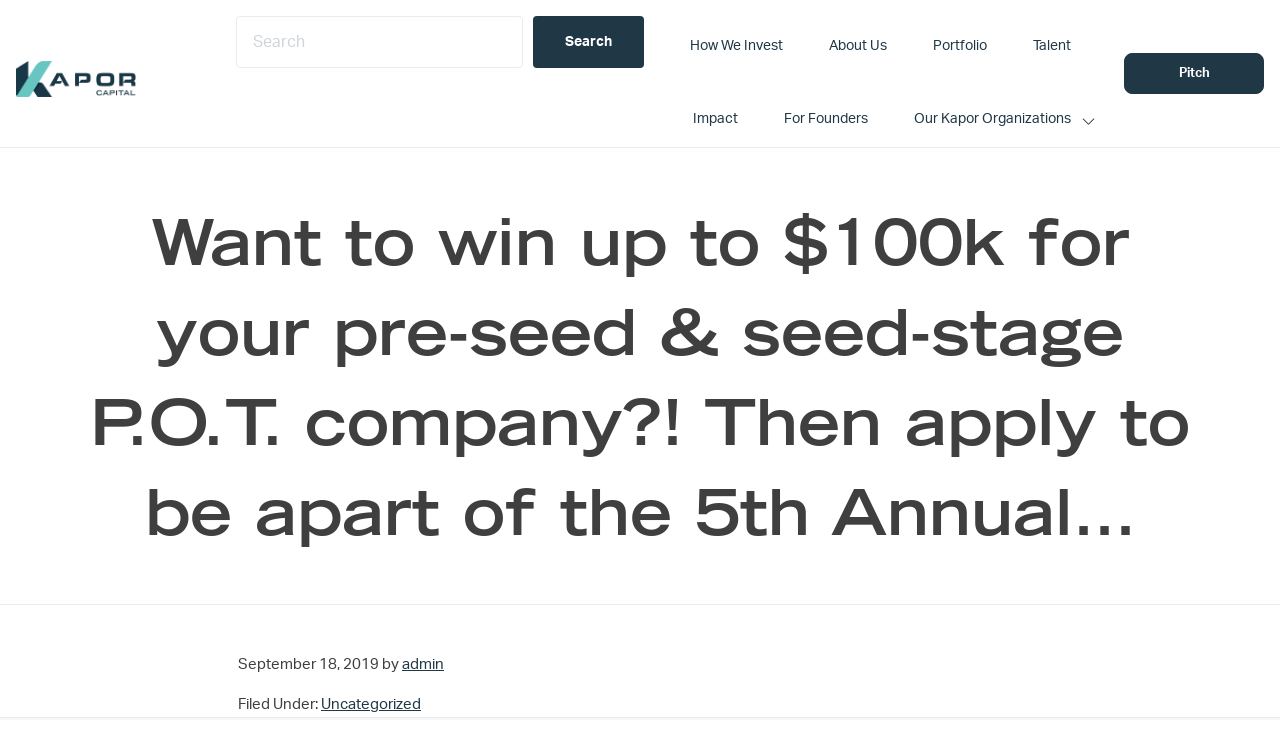

--- FILE ---
content_type: text/html; charset=UTF-8
request_url: https://www.kaporcapital.com/tweet_1174385990879698944/
body_size: 10286
content:
<!DOCTYPE html>
<html lang="en-US">
<head >
<meta charset="UTF-8" />
<meta name="viewport" content="width=device-width, initial-scale=1" />
<title>Want to win up to $100k for your pre-seed &amp; seed-stage P.O.T. company?! Then apply to be apart of the 5th Annual…</title>
<meta name='robots' content='max-image-preview:large' />
<link rel='dns-prefetch' href='//fonts.googleapis.com' />
<link rel='dns-prefetch' href='//use.typekit.net' />
<link rel='dns-prefetch' href='//www.googletagmanager.com' />
<link rel="alternate" type="application/rss+xml" title="Kapor Capital &raquo; Feed" href="https://www.kaporcapital.com/feed/" />
<link rel="alternate" type="application/rss+xml" title="Kapor Capital &raquo; Comments Feed" href="https://www.kaporcapital.com/comments/feed/" />
<link rel="canonical" href="https://www.kaporcapital.com/tweet_1174385990879698944/" />
<script type="text/javascript">
/* <![CDATA[ */
window._wpemojiSettings = {"baseUrl":"https:\/\/s.w.org\/images\/core\/emoji\/15.0.3\/72x72\/","ext":".png","svgUrl":"https:\/\/s.w.org\/images\/core\/emoji\/15.0.3\/svg\/","svgExt":".svg","source":{"concatemoji":"https:\/\/www.kaporcapital.com\/wp-includes\/js\/wp-emoji-release.min.js?ver=6.6.4"}};
/*! This file is auto-generated */
!function(i,n){var o,s,e;function c(e){try{var t={supportTests:e,timestamp:(new Date).valueOf()};sessionStorage.setItem(o,JSON.stringify(t))}catch(e){}}function p(e,t,n){e.clearRect(0,0,e.canvas.width,e.canvas.height),e.fillText(t,0,0);var t=new Uint32Array(e.getImageData(0,0,e.canvas.width,e.canvas.height).data),r=(e.clearRect(0,0,e.canvas.width,e.canvas.height),e.fillText(n,0,0),new Uint32Array(e.getImageData(0,0,e.canvas.width,e.canvas.height).data));return t.every(function(e,t){return e===r[t]})}function u(e,t,n){switch(t){case"flag":return n(e,"\ud83c\udff3\ufe0f\u200d\u26a7\ufe0f","\ud83c\udff3\ufe0f\u200b\u26a7\ufe0f")?!1:!n(e,"\ud83c\uddfa\ud83c\uddf3","\ud83c\uddfa\u200b\ud83c\uddf3")&&!n(e,"\ud83c\udff4\udb40\udc67\udb40\udc62\udb40\udc65\udb40\udc6e\udb40\udc67\udb40\udc7f","\ud83c\udff4\u200b\udb40\udc67\u200b\udb40\udc62\u200b\udb40\udc65\u200b\udb40\udc6e\u200b\udb40\udc67\u200b\udb40\udc7f");case"emoji":return!n(e,"\ud83d\udc26\u200d\u2b1b","\ud83d\udc26\u200b\u2b1b")}return!1}function f(e,t,n){var r="undefined"!=typeof WorkerGlobalScope&&self instanceof WorkerGlobalScope?new OffscreenCanvas(300,150):i.createElement("canvas"),a=r.getContext("2d",{willReadFrequently:!0}),o=(a.textBaseline="top",a.font="600 32px Arial",{});return e.forEach(function(e){o[e]=t(a,e,n)}),o}function t(e){var t=i.createElement("script");t.src=e,t.defer=!0,i.head.appendChild(t)}"undefined"!=typeof Promise&&(o="wpEmojiSettingsSupports",s=["flag","emoji"],n.supports={everything:!0,everythingExceptFlag:!0},e=new Promise(function(e){i.addEventListener("DOMContentLoaded",e,{once:!0})}),new Promise(function(t){var n=function(){try{var e=JSON.parse(sessionStorage.getItem(o));if("object"==typeof e&&"number"==typeof e.timestamp&&(new Date).valueOf()<e.timestamp+604800&&"object"==typeof e.supportTests)return e.supportTests}catch(e){}return null}();if(!n){if("undefined"!=typeof Worker&&"undefined"!=typeof OffscreenCanvas&&"undefined"!=typeof URL&&URL.createObjectURL&&"undefined"!=typeof Blob)try{var e="postMessage("+f.toString()+"("+[JSON.stringify(s),u.toString(),p.toString()].join(",")+"));",r=new Blob([e],{type:"text/javascript"}),a=new Worker(URL.createObjectURL(r),{name:"wpTestEmojiSupports"});return void(a.onmessage=function(e){c(n=e.data),a.terminate(),t(n)})}catch(e){}c(n=f(s,u,p))}t(n)}).then(function(e){for(var t in e)n.supports[t]=e[t],n.supports.everything=n.supports.everything&&n.supports[t],"flag"!==t&&(n.supports.everythingExceptFlag=n.supports.everythingExceptFlag&&n.supports[t]);n.supports.everythingExceptFlag=n.supports.everythingExceptFlag&&!n.supports.flag,n.DOMReady=!1,n.readyCallback=function(){n.DOMReady=!0}}).then(function(){return e}).then(function(){var e;n.supports.everything||(n.readyCallback(),(e=n.source||{}).concatemoji?t(e.concatemoji):e.wpemoji&&e.twemoji&&(t(e.twemoji),t(e.wpemoji)))}))}((window,document),window._wpemojiSettings);
/* ]]> */
</script>
<link rel='stylesheet' id='sdm-styles-css' href='https://www.kaporcapital.com/wp-content/plugins/simple-download-monitor/css/sdm_wp_styles.css?ver=6.6.4' type='text/css' media='all' />
<link rel='stylesheet' id='formidable-css' href='https://www.kaporcapital.com/wp-content/plugins/formidable/css/formidableforms.css?ver=1217124' type='text/css' media='all' />
<style id='wp-emoji-styles-inline-css' type='text/css'>

	img.wp-smiley, img.emoji {
		display: inline !important;
		border: none !important;
		box-shadow: none !important;
		height: 1em !important;
		width: 1em !important;
		margin: 0 0.07em !important;
		vertical-align: -0.1em !important;
		background: none !important;
		padding: 0 !important;
	}
</style>
<link rel='stylesheet' id='wp-block-library-css' href='https://www.kaporcapital.com/wp-includes/css/dist/block-library/style.min.css?ver=6.6.4' type='text/css' media='all' />
<style id='wp-block-library-theme-inline-css' type='text/css'>
.wp-block-audio :where(figcaption){color:#555;font-size:13px;text-align:center}.is-dark-theme .wp-block-audio :where(figcaption){color:#ffffffa6}.wp-block-audio{margin:0 0 1em}.wp-block-code{border:1px solid #ccc;border-radius:4px;font-family:Menlo,Consolas,monaco,monospace;padding:.8em 1em}.wp-block-embed :where(figcaption){color:#555;font-size:13px;text-align:center}.is-dark-theme .wp-block-embed :where(figcaption){color:#ffffffa6}.wp-block-embed{margin:0 0 1em}.blocks-gallery-caption{color:#555;font-size:13px;text-align:center}.is-dark-theme .blocks-gallery-caption{color:#ffffffa6}:root :where(.wp-block-image figcaption){color:#555;font-size:13px;text-align:center}.is-dark-theme :root :where(.wp-block-image figcaption){color:#ffffffa6}.wp-block-image{margin:0 0 1em}.wp-block-pullquote{border-bottom:4px solid;border-top:4px solid;color:currentColor;margin-bottom:1.75em}.wp-block-pullquote cite,.wp-block-pullquote footer,.wp-block-pullquote__citation{color:currentColor;font-size:.8125em;font-style:normal;text-transform:uppercase}.wp-block-quote{border-left:.25em solid;margin:0 0 1.75em;padding-left:1em}.wp-block-quote cite,.wp-block-quote footer{color:currentColor;font-size:.8125em;font-style:normal;position:relative}.wp-block-quote.has-text-align-right{border-left:none;border-right:.25em solid;padding-left:0;padding-right:1em}.wp-block-quote.has-text-align-center{border:none;padding-left:0}.wp-block-quote.is-large,.wp-block-quote.is-style-large,.wp-block-quote.is-style-plain{border:none}.wp-block-search .wp-block-search__label{font-weight:700}.wp-block-search__button{border:1px solid #ccc;padding:.375em .625em}:where(.wp-block-group.has-background){padding:1.25em 2.375em}.wp-block-separator.has-css-opacity{opacity:.4}.wp-block-separator{border:none;border-bottom:2px solid;margin-left:auto;margin-right:auto}.wp-block-separator.has-alpha-channel-opacity{opacity:1}.wp-block-separator:not(.is-style-wide):not(.is-style-dots){width:100px}.wp-block-separator.has-background:not(.is-style-dots){border-bottom:none;height:1px}.wp-block-separator.has-background:not(.is-style-wide):not(.is-style-dots){height:2px}.wp-block-table{margin:0 0 1em}.wp-block-table td,.wp-block-table th{word-break:normal}.wp-block-table :where(figcaption){color:#555;font-size:13px;text-align:center}.is-dark-theme .wp-block-table :where(figcaption){color:#ffffffa6}.wp-block-video :where(figcaption){color:#555;font-size:13px;text-align:center}.is-dark-theme .wp-block-video :where(figcaption){color:#ffffffa6}.wp-block-video{margin:0 0 1em}:root :where(.wp-block-template-part.has-background){margin-bottom:0;margin-top:0;padding:1.25em 2.375em}
</style>
<style id='classic-theme-styles-inline-css' type='text/css'>
/*! This file is auto-generated */
.wp-block-button__link{color:#fff;background-color:#32373c;border-radius:9999px;box-shadow:none;text-decoration:none;padding:calc(.667em + 2px) calc(1.333em + 2px);font-size:1.125em}.wp-block-file__button{background:#32373c;color:#fff;text-decoration:none}
</style>
<style id='global-styles-inline-css' type='text/css'>
:root{--wp--preset--aspect-ratio--square: 1;--wp--preset--aspect-ratio--4-3: 4/3;--wp--preset--aspect-ratio--3-4: 3/4;--wp--preset--aspect-ratio--3-2: 3/2;--wp--preset--aspect-ratio--2-3: 2/3;--wp--preset--aspect-ratio--16-9: 16/9;--wp--preset--aspect-ratio--9-16: 9/16;--wp--preset--color--black: #000000;--wp--preset--color--cyan-bluish-gray: #abb8c3;--wp--preset--color--white: #ffffff;--wp--preset--color--pale-pink: #f78da7;--wp--preset--color--vivid-red: #cf2e2e;--wp--preset--color--luminous-vivid-orange: #ff6900;--wp--preset--color--luminous-vivid-amber: #fcb900;--wp--preset--color--light-green-cyan: #7bdcb5;--wp--preset--color--vivid-green-cyan: #00d084;--wp--preset--color--pale-cyan-blue: #8ed1fc;--wp--preset--color--vivid-cyan-blue: #0693e3;--wp--preset--color--vivid-purple: #9b51e0;--wp--preset--color--navy: #203846;--wp--preset--color--gray-background: #F7F7F7;--wp--preset--color--dark-gray: #ebebeb;--wp--preset--color--off-black: #3f3f3f;;--wp--preset--color--teal: #67c6c2;--wp--preset--color--gold: #a47836;--wp--preset--color--kapor-white: #ffffff;--wp--preset--color--medium-gray: #9a9a9a;--wp--preset--color--charcoal: #3f3f3f;--wp--preset--color--light-blue: #abd6df;--wp--preset--gradient--vivid-cyan-blue-to-vivid-purple: linear-gradient(135deg,rgba(6,147,227,1) 0%,rgb(155,81,224) 100%);--wp--preset--gradient--light-green-cyan-to-vivid-green-cyan: linear-gradient(135deg,rgb(122,220,180) 0%,rgb(0,208,130) 100%);--wp--preset--gradient--luminous-vivid-amber-to-luminous-vivid-orange: linear-gradient(135deg,rgba(252,185,0,1) 0%,rgba(255,105,0,1) 100%);--wp--preset--gradient--luminous-vivid-orange-to-vivid-red: linear-gradient(135deg,rgba(255,105,0,1) 0%,rgb(207,46,46) 100%);--wp--preset--gradient--very-light-gray-to-cyan-bluish-gray: linear-gradient(135deg,rgb(238,238,238) 0%,rgb(169,184,195) 100%);--wp--preset--gradient--cool-to-warm-spectrum: linear-gradient(135deg,rgb(74,234,220) 0%,rgb(151,120,209) 20%,rgb(207,42,186) 40%,rgb(238,44,130) 60%,rgb(251,105,98) 80%,rgb(254,248,76) 100%);--wp--preset--gradient--blush-light-purple: linear-gradient(135deg,rgb(255,206,236) 0%,rgb(152,150,240) 100%);--wp--preset--gradient--blush-bordeaux: linear-gradient(135deg,rgb(254,205,165) 0%,rgb(254,45,45) 50%,rgb(107,0,62) 100%);--wp--preset--gradient--luminous-dusk: linear-gradient(135deg,rgb(255,203,112) 0%,rgb(199,81,192) 50%,rgb(65,88,208) 100%);--wp--preset--gradient--pale-ocean: linear-gradient(135deg,rgb(255,245,203) 0%,rgb(182,227,212) 50%,rgb(51,167,181) 100%);--wp--preset--gradient--electric-grass: linear-gradient(135deg,rgb(202,248,128) 0%,rgb(113,206,126) 100%);--wp--preset--gradient--midnight: linear-gradient(135deg,rgb(2,3,129) 0%,rgb(40,116,252) 100%);--wp--preset--font-size--small: 13px;--wp--preset--font-size--medium: 20px;--wp--preset--font-size--large: 36px;--wp--preset--font-size--x-large: 42px;--wp--preset--spacing--20: 0.44rem;--wp--preset--spacing--30: 0.67rem;--wp--preset--spacing--40: 1rem;--wp--preset--spacing--50: 1.5rem;--wp--preset--spacing--60: 2.25rem;--wp--preset--spacing--70: 3.38rem;--wp--preset--spacing--80: 5.06rem;--wp--preset--shadow--natural: 6px 6px 9px rgba(0, 0, 0, 0.2);--wp--preset--shadow--deep: 12px 12px 50px rgba(0, 0, 0, 0.4);--wp--preset--shadow--sharp: 6px 6px 0px rgba(0, 0, 0, 0.2);--wp--preset--shadow--outlined: 6px 6px 0px -3px rgba(255, 255, 255, 1), 6px 6px rgba(0, 0, 0, 1);--wp--preset--shadow--crisp: 6px 6px 0px rgba(0, 0, 0, 1);}:where(.is-layout-flex){gap: 0.5em;}:where(.is-layout-grid){gap: 0.5em;}body .is-layout-flex{display: flex;}.is-layout-flex{flex-wrap: wrap;align-items: center;}.is-layout-flex > :is(*, div){margin: 0;}body .is-layout-grid{display: grid;}.is-layout-grid > :is(*, div){margin: 0;}:where(.wp-block-columns.is-layout-flex){gap: 2em;}:where(.wp-block-columns.is-layout-grid){gap: 2em;}:where(.wp-block-post-template.is-layout-flex){gap: 1.25em;}:where(.wp-block-post-template.is-layout-grid){gap: 1.25em;}.has-black-color{color: var(--wp--preset--color--black) !important;}.has-cyan-bluish-gray-color{color: var(--wp--preset--color--cyan-bluish-gray) !important;}.has-white-color{color: var(--wp--preset--color--white) !important;}.has-pale-pink-color{color: var(--wp--preset--color--pale-pink) !important;}.has-vivid-red-color{color: var(--wp--preset--color--vivid-red) !important;}.has-luminous-vivid-orange-color{color: var(--wp--preset--color--luminous-vivid-orange) !important;}.has-luminous-vivid-amber-color{color: var(--wp--preset--color--luminous-vivid-amber) !important;}.has-light-green-cyan-color{color: var(--wp--preset--color--light-green-cyan) !important;}.has-vivid-green-cyan-color{color: var(--wp--preset--color--vivid-green-cyan) !important;}.has-pale-cyan-blue-color{color: var(--wp--preset--color--pale-cyan-blue) !important;}.has-vivid-cyan-blue-color{color: var(--wp--preset--color--vivid-cyan-blue) !important;}.has-vivid-purple-color{color: var(--wp--preset--color--vivid-purple) !important;}.has-black-background-color{background-color: var(--wp--preset--color--black) !important;}.has-cyan-bluish-gray-background-color{background-color: var(--wp--preset--color--cyan-bluish-gray) !important;}.has-white-background-color{background-color: var(--wp--preset--color--white) !important;}.has-pale-pink-background-color{background-color: var(--wp--preset--color--pale-pink) !important;}.has-vivid-red-background-color{background-color: var(--wp--preset--color--vivid-red) !important;}.has-luminous-vivid-orange-background-color{background-color: var(--wp--preset--color--luminous-vivid-orange) !important;}.has-luminous-vivid-amber-background-color{background-color: var(--wp--preset--color--luminous-vivid-amber) !important;}.has-light-green-cyan-background-color{background-color: var(--wp--preset--color--light-green-cyan) !important;}.has-vivid-green-cyan-background-color{background-color: var(--wp--preset--color--vivid-green-cyan) !important;}.has-pale-cyan-blue-background-color{background-color: var(--wp--preset--color--pale-cyan-blue) !important;}.has-vivid-cyan-blue-background-color{background-color: var(--wp--preset--color--vivid-cyan-blue) !important;}.has-vivid-purple-background-color{background-color: var(--wp--preset--color--vivid-purple) !important;}.has-black-border-color{border-color: var(--wp--preset--color--black) !important;}.has-cyan-bluish-gray-border-color{border-color: var(--wp--preset--color--cyan-bluish-gray) !important;}.has-white-border-color{border-color: var(--wp--preset--color--white) !important;}.has-pale-pink-border-color{border-color: var(--wp--preset--color--pale-pink) !important;}.has-vivid-red-border-color{border-color: var(--wp--preset--color--vivid-red) !important;}.has-luminous-vivid-orange-border-color{border-color: var(--wp--preset--color--luminous-vivid-orange) !important;}.has-luminous-vivid-amber-border-color{border-color: var(--wp--preset--color--luminous-vivid-amber) !important;}.has-light-green-cyan-border-color{border-color: var(--wp--preset--color--light-green-cyan) !important;}.has-vivid-green-cyan-border-color{border-color: var(--wp--preset--color--vivid-green-cyan) !important;}.has-pale-cyan-blue-border-color{border-color: var(--wp--preset--color--pale-cyan-blue) !important;}.has-vivid-cyan-blue-border-color{border-color: var(--wp--preset--color--vivid-cyan-blue) !important;}.has-vivid-purple-border-color{border-color: var(--wp--preset--color--vivid-purple) !important;}.has-vivid-cyan-blue-to-vivid-purple-gradient-background{background: var(--wp--preset--gradient--vivid-cyan-blue-to-vivid-purple) !important;}.has-light-green-cyan-to-vivid-green-cyan-gradient-background{background: var(--wp--preset--gradient--light-green-cyan-to-vivid-green-cyan) !important;}.has-luminous-vivid-amber-to-luminous-vivid-orange-gradient-background{background: var(--wp--preset--gradient--luminous-vivid-amber-to-luminous-vivid-orange) !important;}.has-luminous-vivid-orange-to-vivid-red-gradient-background{background: var(--wp--preset--gradient--luminous-vivid-orange-to-vivid-red) !important;}.has-very-light-gray-to-cyan-bluish-gray-gradient-background{background: var(--wp--preset--gradient--very-light-gray-to-cyan-bluish-gray) !important;}.has-cool-to-warm-spectrum-gradient-background{background: var(--wp--preset--gradient--cool-to-warm-spectrum) !important;}.has-blush-light-purple-gradient-background{background: var(--wp--preset--gradient--blush-light-purple) !important;}.has-blush-bordeaux-gradient-background{background: var(--wp--preset--gradient--blush-bordeaux) !important;}.has-luminous-dusk-gradient-background{background: var(--wp--preset--gradient--luminous-dusk) !important;}.has-pale-ocean-gradient-background{background: var(--wp--preset--gradient--pale-ocean) !important;}.has-electric-grass-gradient-background{background: var(--wp--preset--gradient--electric-grass) !important;}.has-midnight-gradient-background{background: var(--wp--preset--gradient--midnight) !important;}.has-small-font-size{font-size: var(--wp--preset--font-size--small) !important;}.has-medium-font-size{font-size: var(--wp--preset--font-size--medium) !important;}.has-large-font-size{font-size: var(--wp--preset--font-size--large) !important;}.has-x-large-font-size{font-size: var(--wp--preset--font-size--x-large) !important;}
:where(.wp-block-post-template.is-layout-flex){gap: 1.25em;}:where(.wp-block-post-template.is-layout-grid){gap: 1.25em;}
:where(.wp-block-columns.is-layout-flex){gap: 2em;}:where(.wp-block-columns.is-layout-grid){gap: 2em;}
:root :where(.wp-block-pullquote){font-size: 1.5em;line-height: 1.6;}
</style>
<link rel='stylesheet' id='ctf_styles-css' href='https://www.kaporcapital.com/wp-content/plugins/custom-twitter-feeds-pro/css/ctf-styles.min.css?ver=2.5.1' type='text/css' media='all' />
<link rel='stylesheet' id='simple-banner-style-css' href='https://www.kaporcapital.com/wp-content/plugins/simple-banner/simple-banner.css?ver=3.2.0' type='text/css' media='all' />
<link rel='stylesheet' id='kapor-capital-main-css' href='https://www.kaporcapital.com/wp-content/themes/kapor-captial/assets/css/main.css?ver=3.5.3' type='text/css' media='all' />
<link rel='stylesheet' id='kapor-capital-google-fonts-css' href='//fonts.googleapis.com/css?family=Source+Sans+Pro%3A400%2C600%2C700&#038;display=swap&#038;ver=3.5.3' type='text/css' media='all' />
<link rel='stylesheet' id='TradeGothic-css' href='https://www.kaporcapital.com/wp-content/themes/kapor-captial/assets/fonts/TradeGothic/MyFontsWebfontsKit.css?ver=1.0.0' type='text/css' media='all' />
<link rel='stylesheet' id='Freight-css' href='https://use.typekit.net/gjz7kuv.css?ver=6.6.4' type='text/css' media='all' />
<link rel='stylesheet' id='Eurostile-css' href='https://use.typekit.net/gjz7kuv.css?ver=6.6.4' type='text/css' media='all' />
<link rel='stylesheet' id='BergenMono-css' href='https://www.kaporcapital.com/wp-content/themes/kapor-captial/assets/fonts/BergenMono/MyFontsWebfontsKit.css?ver=1.0.0' type='text/css' media='all' />
<link rel='stylesheet' id='aktiv-grotesk-css' href='https://use.typekit.net/gjz7kuv.css?ver=6.6.4' type='text/css' media='all' />
<style id='kadence-blocks-global-variables-inline-css' type='text/css'>
:root {--global-kb-font-size-sm:clamp(0.8rem, 0.73rem + 0.217vw, 0.9rem);--global-kb-font-size-md:clamp(1.1rem, 0.995rem + 0.326vw, 1.25rem);--global-kb-font-size-lg:clamp(1.75rem, 1.576rem + 0.543vw, 2rem);--global-kb-font-size-xl:clamp(2.25rem, 1.728rem + 1.63vw, 3rem);--global-kb-font-size-xxl:clamp(2.5rem, 1.456rem + 3.26vw, 4rem);--global-kb-font-size-xxxl:clamp(2.75rem, 0.489rem + 7.065vw, 6rem);}:root {--global-palette1: #3182CE;--global-palette2: #2B6CB0;--global-palette3: #1A202C;--global-palette4: #2D3748;--global-palette5: #4A5568;--global-palette6: #718096;--global-palette7: #EDF2F7;--global-palette8: #F7FAFC;--global-palette9: #ffffff;}
</style>
<link rel='stylesheet' id='kapor-capital-css' href='https://www.kaporcapital.com/wp-content/themes/kapor-captial/style.css?ver=3.5.3' type='text/css' media='all' />
<script type="text/javascript" src="https://www.kaporcapital.com/wp-includes/js/jquery/jquery.min.js?ver=3.7.1" id="jquery-core-js"></script>
<script type="text/javascript" src="https://www.kaporcapital.com/wp-includes/js/jquery/jquery-migrate.min.js?ver=3.4.1" id="jquery-migrate-js"></script>
<script type="text/javascript" id="simple-banner-script-js-before">
/* <![CDATA[ */
const simpleBannerScriptParams = {"pro_version_enabled":"","debug_mode":false,"id":17760,"version":"3.2.0","banner_params":[{"hide_simple_banner":"yes","simple_banner_prepend_element":"body","simple_banner_position":"","header_margin":"","header_padding":"","wp_body_open_enabled":"","wp_body_open":true,"simple_banner_z_index":"","simple_banner_text":"New Release: 2023 Kapor Capital Impact Report! <a href=\"https:\/\/www.kaporcapital.com\/impact-reports\/\">Learn more.<\/a>","disabled_on_current_page":false,"disabled_pages_array":[],"is_current_page_a_post":true,"disabled_on_posts":"","simple_banner_disabled_page_paths":false,"simple_banner_font_size":"15px","simple_banner_color":"#abd6df","simple_banner_text_color":"#203846","simple_banner_link_color":"#ffffff","simple_banner_close_color":"#203846","simple_banner_custom_css":"","simple_banner_scrolling_custom_css":"","simple_banner_text_custom_css":"","simple_banner_button_css":"","site_custom_css":"","keep_site_custom_css":"","site_custom_js":"","keep_site_custom_js":"","close_button_enabled":"","close_button_expiration":"","close_button_cookie_set":false,"current_date":{"date":"2026-01-14 00:29:21.752419","timezone_type":3,"timezone":"UTC"},"start_date":{"date":"2026-01-14 00:29:21.752423","timezone_type":3,"timezone":"UTC"},"end_date":{"date":"2026-01-14 00:29:21.752425","timezone_type":3,"timezone":"UTC"},"simple_banner_start_after_date":"","simple_banner_remove_after_date":"","simple_banner_insert_inside_element":""}]}
/* ]]> */
</script>
<script type="text/javascript" src="https://www.kaporcapital.com/wp-content/plugins/simple-banner/simple-banner.js?ver=3.2.0" id="simple-banner-script-js"></script>
<script type="text/javascript" id="sdm-scripts-js-extra">
/* <![CDATA[ */
var sdm_ajax_script = {"ajaxurl":"https:\/\/www.kaporcapital.com\/wp-admin\/admin-ajax.php"};
/* ]]> */
</script>
<script type="text/javascript" src="https://www.kaporcapital.com/wp-content/plugins/simple-download-monitor/js/sdm_wp_scripts.js?ver=6.6.4" id="sdm-scripts-js"></script>
<link rel="https://api.w.org/" href="https://www.kaporcapital.com/wp-json/" /><link rel="alternate" title="JSON" type="application/json" href="https://www.kaporcapital.com/wp-json/wp/v2/posts/17760" /><link rel="EditURI" type="application/rsd+xml" title="RSD" href="https://www.kaporcapital.com/xmlrpc.php?rsd" />
		<!-- Custom Logo: hide header text -->
		<style id="custom-logo-css" type="text/css">
			.site-title, .site-description {
				position: absolute;
				clip: rect(1px, 1px, 1px, 1px);
			}
		</style>
		<link rel="alternate" title="oEmbed (JSON)" type="application/json+oembed" href="https://www.kaporcapital.com/wp-json/oembed/1.0/embed?url=https%3A%2F%2Fwww.kaporcapital.com%2Ftweet_1174385990879698944%2F" />
<link rel="alternate" title="oEmbed (XML)" type="text/xml+oembed" href="https://www.kaporcapital.com/wp-json/oembed/1.0/embed?url=https%3A%2F%2Fwww.kaporcapital.com%2Ftweet_1174385990879698944%2F&#038;format=xml" />

		<!-- GA Google Analytics @ https://m0n.co/ga -->
		<script async src="https://www.googletagmanager.com/gtag/js?id=G-XDVLJ5ZMF1"></script>
		<script>
			window.dataLayer = window.dataLayer || [];
			function gtag(){dataLayer.push(arguments);}
			gtag('js', new Date());
			gtag('config', 'G-XDVLJ5ZMF1');
		</script>

	<meta name="generator" content="Site Kit by Google 1.170.0" /><!-- ActiveCampaign -->
<script type="text/javascript">
    (function(e,t,o,n,p,r,i){e.visitorGlobalObjectAlias=n;e[e.visitorGlobalObjectAlias]=e[e.visitorGlobalObjectAlias]||function(){(e[e.visitorGlobalObjectAlias].q=e[e.visitorGlobalObjectAlias].q||[]).push(arguments)};e[e.visitorGlobalObjectAlias].l=(new Date).getTime();r=t.createElement("script");r.src=o;r.async=true;i=t.getElementsByTagName("script")[0];i.parentNode.insertBefore(r,i)})(window,document,"https://diffuser-cdn.app-us1.com/diffuser/diffuser.js","vgo");
    vgo('setAccount', '610914196');
    vgo('setTrackByDefault', true);

    vgo('process');
</script>
<!-- ActiveCampaign -->
<style id="simple-banner-hide" type="text/css">.simple-banner{display:none;}</style><style id="simple-banner-font-size" type="text/css">.simple-banner .simple-banner-text{font-size:15px;}</style><style id="simple-banner-background-color" type="text/css">.simple-banner{background:#abd6df;}</style><style id="simple-banner-text-color" type="text/css">.simple-banner .simple-banner-text{color:#203846;}</style><style id="simple-banner-link-color" type="text/css">.simple-banner .simple-banner-text a{color:#ffffff;}</style><style id="simple-banner-z-index" type="text/css">.simple-banner{z-index: 99999;}</style><style id="simple-banner-close-color" type="text/css">.simple-banner .simple-banner-button{color:#203846;}</style><style id="simple-banner-site-custom-css-dummy" type="text/css"></style><script id="simple-banner-site-custom-js-dummy" type="text/javascript"></script><script>document.documentElement.className += " js";</script>
<link rel="icon" href="https://www.kaporcapital.com/wp-content/uploads/2022/05/cropped-Screen-Shot-2022-05-20-at-2.26.14-PM-32x32.png" sizes="32x32" />
<link rel="icon" href="https://www.kaporcapital.com/wp-content/uploads/2022/05/cropped-Screen-Shot-2022-05-20-at-2.26.14-PM-192x192.png" sizes="192x192" />
<link rel="apple-touch-icon" href="https://www.kaporcapital.com/wp-content/uploads/2022/05/cropped-Screen-Shot-2022-05-20-at-2.26.14-PM-180x180.png" />
<meta name="msapplication-TileImage" content="https://www.kaporcapital.com/wp-content/uploads/2022/05/cropped-Screen-Shot-2022-05-20-at-2.26.14-PM-270x270.png" />
		<style type="text/css" id="wp-custom-css">
			.data-row.company-tags a:first-of-type {
    display: none;
}

article p > a.more-link {
    display: block;
}

p > a.more-link {
    display: none;
}

h2.entry-title {
    display: none;
}

h2.search-title {
	font-size: 20px !important
}

a.entry-image-link {
    display: none;
}

.search-content article {
    min-height: 280px;
}		</style>
		</head>
<body class="post-template-default single single-post postid-17760 single-format-standard wp-custom-logo wp-embed-responsive narrow-content genesis-breadcrumbs-hidden genesis-singular-image-hidden genesis-footer-widgets-visible is-single has-hero-section" itemscope itemtype="https://schema.org/WebPage"><div class="site-container"><ul class="genesis-skip-link"><li><a href="#genesis-nav-primary" class="screen-reader-shortcut"> Skip to primary navigation</a></li><li><a href="#genesis-content" class="screen-reader-shortcut"> Skip to main content</a></li><li><a href="#genesis-footer-widgets" class="screen-reader-shortcut"> Skip to footer</a></li></ul><header class="site-header" itemscope itemtype="https://schema.org/WPHeader"><div class="wrap"><div class="title-area"><a href="https://www.kaporcapital.com/" class="custom-logo-link" rel="home"><img style="max-width:120px;max-height:60px"width="251" height="76" src="https://www.kaporcapital.com/wp-content/uploads/2022/05/logo.png" class="custom-logo" alt="Kapor Capital" decoding="async" /></a><p class="site-title" itemprop="headline">Kapor Capital</p></div><nav class="nav-primary" aria-label="Main" itemscope itemtype="https://schema.org/SiteNavigationElement" id="genesis-nav-primary"><ul id="menu-primary" class="menu genesis-nav-menu menu-primary js-superfish">
      <li class="menu-item menu-item-type-post_type menu-item-object-page">
        <form action="https://www.kaporcapital.com/" method="GET" class="search-bar">
          <input type="text" name="s" placeholder="Search">
          <input type="hidden" name="post_type" value="page,press,portfolio">
          <input type="submit" value="Search" class="search-submit">
        </form>
      </li>
      <li id="menu-item-20914" class="menu-item menu-item-type-post_type menu-item-object-page menu-item-20914"><a href="https://www.kaporcapital.com/how-we-invest/" itemprop="url"><span itemprop="name">How We Invest</span></a></li>
<li id="menu-item-20407" class="menu-item menu-item-type-post_type menu-item-object-page menu-item-20407"><a href="https://www.kaporcapital.com/who-we-are/" itemprop="url"><span itemprop="name">About Us</span></a></li>
<li id="menu-item-20413" class="menu-item menu-item-type-post_type menu-item-object-page menu-item-20413"><a href="https://www.kaporcapital.com/portfolio/" itemprop="url"><span itemprop="name">Portfolio</span></a></li>
<li id="menu-item-20414" class="menu-item menu-item-type-post_type menu-item-object-page menu-item-20414"><a href="https://www.kaporcapital.com/talent/" itemprop="url"><span itemprop="name">Talent</span></a></li>
<li id="menu-item-26623" class="menu-item menu-item-type-custom menu-item-object-custom menu-item-26623"><a href="https://www.kaporcapital.com/impact-reports/" itemprop="url"><span itemprop="name">Impact</span></a></li>
<li id="menu-item-20919" class="menu-item menu-item-type-post_type menu-item-object-page menu-item-20919"><a href="https://www.kaporcapital.com/for-founders/" itemprop="url"><span itemprop="name">For Founders</span></a></li>
<li id="menu-item-21524" class="menu-item menu-item-type-custom menu-item-object-custom menu-item-has-children menu-item-21524"><a href="javascript:void(0);" itemprop="url"><span itemprop="name">Our Kapor Organizations</span></a>
<ul class="sub-menu">
	<li id="menu-item-25985" class="menu-item menu-item-type-custom menu-item-object-custom menu-item-25985"><a href="https://kaporfoundation.org/" itemprop="url"><span itemprop="name">Kapor Foundation</span></a></li>
	<li id="menu-item-21523" class="menu-item menu-item-type-custom menu-item-object-custom menu-item-21523"><a target="_blank" rel="noopener" href="https://www.kaporcenter.org/" itemprop="url"><span itemprop="name">Kapor Center</span></a></li>
	<li id="menu-item-20921" class="menu-item menu-item-type-custom menu-item-object-custom menu-item-20921"><a target="_blank" rel="noopener" href="https://www.smash.org/" itemprop="url"><span itemprop="name">SMASH</span></a></li>
</ul>
</li>
</ul></nav><div class="widget-area header-widget-area"><section id="custom_html-3" class="widget_text widget widget_custom_html"><div class="widget_text widget-wrap"><div class="textwidget custom-html-widget"><section id="custom_html-13" class="widget_text widget widget_custom_html"><div class="widget_text widget-wrap"><div class="textwidget custom-html-widget"><a href="/pitch" class="button outline small">Pitch</a></div></div></section></div></div></section>
</div></div></header><div class="site-inner"><section class="hero-section" role="banner"><div class="wrap"><div class="hero-inner"><h1 class="hero-title" itemprop="headline">Want to win up to $100k for your pre-seed &amp; seed-stage P.O.T. company?! Then apply to be apart of the 5th Annual…</h1></div></div></section><div class="wrap"><main class="content" id="genesis-content"><article class="post-17760 post type-post status-publish format-standard category-uncategorized entry" aria-label="Want to win up to $100k for your pre-seed &amp; seed-stage P.O.T. company?! Then apply to be apart of the 5th Annual…" itemscope itemtype="https://schema.org/CreativeWork" itemref="hero-section"><p class="entry-meta"><time class="entry-time" itemprop="datePublished" datetime="2019-09-18T18:13:33-07:00">September 18, 2019</time> by <span class="entry-author" itemprop="author" itemscope itemtype="https://schema.org/Person"><a href="https://www.kaporcapital.com/author/admin/" class="entry-author-link" rel="author" itemprop="url"><span class="entry-author-name" itemprop="name">admin</span></a></span>  </p><div class="entry-content" itemprop="text"></div><footer class="entry-footer"><p class="entry-meta"><span class="entry-categories">Filed Under: <a href="https://www.kaporcapital.com/category/uncategorized/" rel="category tag">Uncategorized</a></span> </p></footer></article></main></div><div class="adjacent-entry-pagination pagination"><div class="wrap"><div class="pagination-previous"><a href="https://www.kaporcapital.com/the-venture-capital-world-has-a-problem-with-women-of-color/" rel="prev"><span class="screen-reader-text">Previous Post: </span><span class="adjacent-post-link">← The Venture Capital World Has A Problem With Women Of Color</span></a></div><div class="pagination-next"><a href="https://www.kaporcapital.com/so-you-want-to-fund-black-founders/" rel="next"><span class="screen-reader-text">Next Post: </span><span class="adjacent-post-link">So You Want to Fund Black Founders →</span></a></div></div></div></div><footer class="site-footer" itemscope itemtype="https://schema.org/WPFooter"><div class="footer-widgets" id="genesis-footer-widgets"><h2 class="genesis-sidebar-title screen-reader-text">Footer</h2><div class="wrap"><div class="widget-area footer-widgets-1 footer-widget-area"><section id="custom_html-4" class="widget_text widget widget_custom_html"><div class="widget_text widget-wrap"><div class="textwidget custom-html-widget"><div class='footer-section-one'>
<img alt='Kapor Logo' src="https://www.kaporcapital.com/wp-content/uploads/2022/05/logo.png">
	
	<div class="wp-block-kadence-iconlist kt-svg-icon-list-items kt-svg-icon-list-items_7dee35-0d kt-svg-icon-list-columns-1 alignnone"><ul class="kt-svg-icon-list">
		
		
		<li class="kt-svg-icon-list-style-default kt-svg-icon-list-item-wrap kt-svg-icon-list-item-0 kt-svg-icon-list-level-0"><div style="display:inline-flex;justify-content:center;align-items:center;color:#203846" class="kt-svg-icon-list-single kt-svg-icon-list-single-fas_map-marker-alt"><svg style="display:inline-block;vertical-align:middle" viewbox="0 0 384 512" height="20" width="20" fill="currentColor" xmlns="http://www.w3.org/2000/svg" aria-hidden="true"><path d="M172.268 501.67C26.97 291.031 0 269.413 0 192 0 85.961 85.961 0 192 0s192 85.961 192 192c0 77.413-26.97 99.031-172.268 309.67-9.535 13.774-29.93 13.773-39.464 0zM192 272c44.183 0 80-35.817 80-80s-35.817-80-80-80-80 35.817-80 80 35.817 80 80 80z"></path></svg></div><span class="kt-svg-icon-list-text">Oakland, CA</span></li><li class="kt-svg-icon-list-style-default kt-svg-icon-list-item-wrap kt-svg-icon-list-item-1 kt-svg-icon-list-level-0"><div style="display:inline-flex;justify-content:center;align-items:center;color:#203846" class="kt-svg-icon-list-single kt-svg-icon-list-single-fe_mail"><svg style="display:inline-block;vertical-align:middle" viewbox="0 0 24 24" height="20" width="20" fill="none" stroke="currentColor" xmlns="http://www.w3.org/2000/svg" stroke-width="2" stroke-linecap="round" stroke-linejoin="round" aria-hidden="true"><path d="M4 4h16c1.1 0 2 .9 2 2v12c0 1.1-.9 2-2 2H4c-1.1 0-2-.9-2-2V6c0-1.1.9-2 2-2z"></path><polyline points="22,6 12,13 2,6"></polyline></svg></div><a href="mailto:press@kaporcapital.com" class="kt-svg-icon-list-text">press@kaporcapital.com</a></li></ul></div>
	
<div
  class="wp-block-kadence-icon kt-svg-icons kt-svg-icons_9db104-7c alignnone"
  style="text-align: left;"
>
  
	 <a
    href="https://twitter.com/KaporCapital?ref_src=twsrc%5Egoogle%7Ctwcamp%5Eserp%7Ctwgr%5Eauthor"
    class="kt-svg-style-default kt-svg-icon-wrap kt-svg-item-1"
  >
    <div
      style="
        display: inline-flex;
        justify-content: center;
        align-items: center;
        color: #444444;
      "
      class="kt-svg-icon kt-svg-icon-fa_twitter"
    >
      <svg
        style="display: inline-block; vertical-align: middle;"
        viewbox="0 0 512 512"
        height="50"
        width="50"
        fill="currentColor"
        xmlns="http://www.w3.org/2000/svg"
        aria-hidden="true"
      >
        <path
          d="M459.37 151.716c.325 4.548.325 9.097.325 13.645 0 138.72-105.583 298.558-298.558 298.558-59.452 0-114.68-17.219-161.137-47.106 8.447.974 16.568 1.299 25.34 1.299 49.055 0 94.213-16.568 130.274-44.832-46.132-.975-84.792-31.188-98.112-72.772 6.498.974 12.995 1.624 19.818 1.624 9.421 0 18.843-1.3 27.614-3.573-48.081-9.747-84.143-51.98-84.143-102.985v-1.299c13.969 7.797 30.214 12.67 47.431 13.319-28.264-18.843-46.781-51.005-46.781-87.391 0-19.492 5.197-37.36 14.294-52.954 51.655 63.675 129.3 105.258 216.365 109.807-1.624-7.797-2.599-15.918-2.599-24.04 0-57.828 46.782-104.934 104.934-104.934 30.213 0 57.502 12.67 76.67 33.137 23.715-4.548 46.456-13.32 66.599-25.34-7.798 24.366-24.366 44.833-46.132 57.827 21.117-2.273 41.584-8.122 60.426-16.243-14.292 20.791-32.161 39.308-52.628 54.253z"
        ></path>
      </svg>
    </div>
  </a>
	
	<a href="https://www.linkedin.com/company/kapor-capital/">
	<div class="kt-svg-style-default kt-svg-icon-wrap kt-svg-item-0"><div style="display:inline-flex;justify-content:center;align-items:center;color:#444444" class="kt-svg-icon kt-svg-icon-fa_linkedin"><svg style="display:inline-block;vertical-align:middle" viewbox="0 0 448 512" height="50" width="50" fill="currentColor" xmlns="http://www.w3.org/2000/svg" preserveaspectratio="xMinYMin meet" aria-hidden="true"><path d="M416 32H31.9C14.3 32 0 46.5 0 64.3v383.4C0 465.5 14.3 480 31.9 480H416c17.6 0 32-14.5 32-32.3V64.3c0-17.8-14.4-32.3-32-32.3zM135.4 416H69V202.2h66.5V416zm-33.2-243c-21.3 0-38.5-17.3-38.5-38.5S80.9 96 102.2 96c21.2 0 38.5 17.3 38.5 38.5 0 21.3-17.2 38.5-38.5 38.5zm282.1 243h-66.4V312c0-24.8-.5-56.7-34.5-56.7-34.6 0-39.9 27-39.9 54.9V416h-66.4V202.2h63.7v29.2h.9c8.9-16.8 30.6-34.5 62.9-34.5 67.2 0 79.7 44.3 79.7 101.9V416z"></path></svg></div></div></a>
	
  <a
    href="https://www.instagram.com/kaporcapital/?hl=en"
    class="kt-svg-style-default kt-svg-icon-wrap kt-svg-item-2"
  >
    <div
      style="
        display: inline-flex;
        justify-content: center;
        align-items: center;
        color: #444444;
      "
      class="kt-svg-icon kt-svg-icon-fe_instagram"
    >
      <svg
        style="display: inline-block; vertical-align: middle;"
        viewbox="0 0 24 24"
        height="50"
        width="50"
        fill="none"
        stroke="currentColor"
        xmlns="http://www.w3.org/2000/svg"
        stroke-width="2"
        stroke-linecap="round"
        stroke-linejoin="round"
        aria-hidden="true"
      >
        <rect x="2" y="2" width="20" height="20" rx="5" ry="5"></rect>
        <path d="M16 11.37A4 4 0 1 1 12.63 8 4 4 0 0 1 16 11.37z"></path>
        <line x1="17.5" y1="6.5" x2="17.5" y2="6.5"></line>
      </svg>
    </div>
  </a>
	<a
    href="https://www.facebook.com/KaporCapital/"
    class="kt-svg-style-default kt-svg-icon-wrap kt-svg-item-0"
  >
    <div
      style="
        display: inline-flex;
        justify-content: center;
        align-items: center;
        color: #444444;
      "
      class="kt-svg-icon kt-svg-icon-fa_facebook"
    >
      <svg
        style="display: inline-block; vertical-align: middle;"
        viewbox="0 0 448 512"
        height="50"
        width="50"
        fill="currentColor"
        xmlns="http://www.w3.org/2000/svg"
        preserveaspectratio="xMinYMin meet"
        aria-hidden="true"
      >
        <path
          d="M448 56.7v398.5c0 13.7-11.1 24.7-24.7 24.7H309.1V306.5h58.2l8.7-67.6h-67v-43.2c0-19.6 5.4-32.9 33.5-32.9h35.8v-60.5c-6.2-.8-27.4-2.7-52.2-2.7-51.6 0-87 31.5-87 89.4v49.9h-58.4v67.6h58.4V480H24.7C11.1 480 0 468.9 0 455.3V56.7C0 43.1 11.1 32 24.7 32h398.5c13.7 0 24.8 11.1 24.8 24.7z"
        ></path>
      </svg>
    </div>
  </a>
</div>

	
	
	
	
</div></div></div></section>
</div><div class="widget-area footer-widgets-2 footer-widget-area"><section id="nav_menu-3" class="widget widget_nav_menu"><div class="widget-wrap"><div class="menu-footer-1-container"><ul id="menu-footer-1" class="menu"><li id="menu-item-20929" class="menu-item menu-item-type-post_type menu-item-object-page menu-item-20929"><a href="https://www.kaporcapital.com/how-we-invest/" itemprop="url">How We Invest</a></li>
<li id="menu-item-20927" class="menu-item menu-item-type-post_type menu-item-object-page menu-item-20927"><a href="https://www.kaporcapital.com/who-we-are/" itemprop="url">About Us</a></li>
<li id="menu-item-20928" class="menu-item menu-item-type-post_type menu-item-object-page menu-item-20928"><a href="https://www.kaporcapital.com/portfolio/" itemprop="url">Portfolio</a></li>
<li id="menu-item-20930" class="menu-item menu-item-type-post_type menu-item-object-page menu-item-20930"><a href="https://www.kaporcapital.com/talent/" itemprop="url">Talent</a></li>
<li id="menu-item-22568" class="menu-item menu-item-type-post_type menu-item-object-page menu-item-22568"><a href="https://www.kaporcapital.com/fund-iii/" itemprop="url">Fund III</a></li>
<li id="menu-item-21630" class="menu-item menu-item-type-post_type menu-item-object-page menu-item-21630"><a href="https://www.kaporcapital.com/contact/" itemprop="url">Contact Us</a></li>
</ul></div></div></section>
<section id="nav_menu-2" class="widget widget_nav_menu"><div class="widget-wrap"><div class="menu-footer-2-container"><ul id="menu-footer-2" class="menu"><li id="menu-item-21572" class="menu-item menu-item-type-post_type menu-item-object-page menu-item-21572"><a href="https://www.kaporcapital.com/impact-reports/" itemprop="url">Impact Reports</a></li>
<li id="menu-item-20931" class="menu-item menu-item-type-post_type menu-item-object-page menu-item-20931"><a href="https://www.kaporcapital.com/for-founders/" itemprop="url">For Founders</a></li>
<li id="menu-item-21559" class="menu-item menu-item-type-post_type menu-item-object-page menu-item-21559"><a href="https://www.kaporcapital.com/news/" itemprop="url">In the News</a></li>
<li id="menu-item-21631" class="menu-item menu-item-type-custom menu-item-object-custom menu-item-21631"><a href="https://ats.rippling.com/kaporcapital/jobs" itemprop="url">Careers</a></li>
<li id="menu-item-28658" class="menu-item menu-item-type-post_type menu-item-object-page menu-item-28658"><a href="https://www.kaporcapital.com/fraudulent-recruiting-notice/" itemprop="url">Fraudulent Recruiting Notice</a></li>
</ul></div></div></section>
</div><div class="widget-area footer-widgets-3 footer-widget-area"><section id="custom_html-5" class="widget_text widget widget_custom_html"><div class="widget_text widget-wrap"><div class="textwidget custom-html-widget"><div class="footer-widget-third">
	<div class="footer-learn-more">
		Learn more about the Kapor family of organizations
		<div class="kapor-links">
<a class="smash" href="https://kaporfoundation.org" title="Kapor Foundation" target="_blank" rel="noopener">Kapor Foundation &nbsp; 
</a>
	
<a class="kcenter" href="https://www.kaporcenter.org/" target="_blank" rel="noopener">Kapor Center &nbsp;</a>

			 
<a class="smash" href="https://www.smash.org/" target="_blank" rel="noopener">SMASH</a>

	</div>
			</div>
</div></div></div></section>
</div></div></div><div class="footer-credits"><div class="wrap"><p>Copyright &#x000A9;&nbsp;2026 Kapor Capital. All right reserved.
<div class="right-links"> <a href="/privacy-policy"> Privacy Policy </a><a href="/terms-of-service"> Terms of Service </a>
</div></p></div></div></footer></div><div class="simple-banner simple-banner-text" style="display:none !important"></div><script type="text/javascript" src="https://www.kaporcapital.com/wp-content/themes/genesis/lib/js/skip-links.min.js?ver=3.5.0" id="skip-links-js"></script>
<script type="text/javascript" src="https://www.kaporcapital.com/wp-content/themes/kapor-captial/assets/js/min/main.js?ver=3.5.3" id="kapor-capital-main-js"></script>
<script type="text/javascript" src="https://www.kaporcapital.com/wp-content/themes/kapor-captial/assets/js/a11y-dialog/a11y-dialog.min.js?ver=7.4.0" id="a11y-dialog-js"></script>
<script type="text/javascript" id="axios-js-extra">
/* <![CDATA[ */
var kc_ajax = {"ajax_url":"https:\/\/www.kaporcapital.com\/wp-admin\/admin-ajax.php"};
/* ]]> */
</script>
<script type="text/javascript" src="https://www.kaporcapital.com/wp-content/themes/kapor-captial/assets/js/axios/axios.min.js?ver=0.26.1" id="axios-js"></script>
<script type="text/javascript" id="kapor-captial-responsive-menu-js-extra">
/* <![CDATA[ */
var genesis_responsive_menu = {"mainMenu":"<span class=\"hamburger\"> <\/span><span class=\"screen-reader-text\">Menu<\/span>","menuIconClass":null,"subMenu":"Submenu","subMenuIconClass":null,"menuClasses":{"combine":[".nav-primary",".nav-secondary"]},"menuAnimation":{"effect":"fadeToggle","duration":"fast","easing":"swing"},"subMenuAnimation":{"effect":"slideToggle","duration":"fast","easing":"swing"}};
/* ]]> */
</script>
<script type="text/javascript" src="https://www.kaporcapital.com/wp-content/themes/genesis/lib/js/menu/responsive-menus.min.js?ver=1.1.3" id="kapor-captial-responsive-menu-js"></script>
</body></html>


--- FILE ---
content_type: application/javascript
request_url: https://prism.app-us1.com/?a=610914196&u=https%3A%2F%2Fwww.kaporcapital.com%2Ftweet_1174385990879698944%2F
body_size: 123
content:
window.visitorGlobalObject=window.visitorGlobalObject||window.prismGlobalObject;window.visitorGlobalObject.setVisitorId('87c70914-88f1-4f74-8486-cfe6286259de', '610914196');window.visitorGlobalObject.setWhitelistedServices('tracking', '610914196');